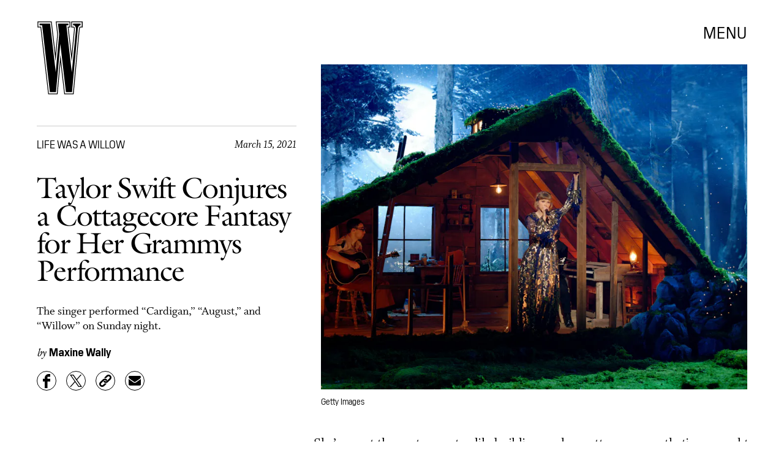

--- FILE ---
content_type: text/html; charset=utf-8
request_url: https://www.google.com/recaptcha/api2/aframe
body_size: 266
content:
<!DOCTYPE HTML><html><head><meta http-equiv="content-type" content="text/html; charset=UTF-8"></head><body><script nonce="nf-C39maUCTm0hujrM5PLg">/** Anti-fraud and anti-abuse applications only. See google.com/recaptcha */ try{var clients={'sodar':'https://pagead2.googlesyndication.com/pagead/sodar?'};window.addEventListener("message",function(a){try{if(a.source===window.parent){var b=JSON.parse(a.data);var c=clients[b['id']];if(c){var d=document.createElement('img');d.src=c+b['params']+'&rc='+(localStorage.getItem("rc::a")?sessionStorage.getItem("rc::b"):"");window.document.body.appendChild(d);sessionStorage.setItem("rc::e",parseInt(sessionStorage.getItem("rc::e")||0)+1);localStorage.setItem("rc::h",'1769600798189');}}}catch(b){}});window.parent.postMessage("_grecaptcha_ready", "*");}catch(b){}</script></body></html>